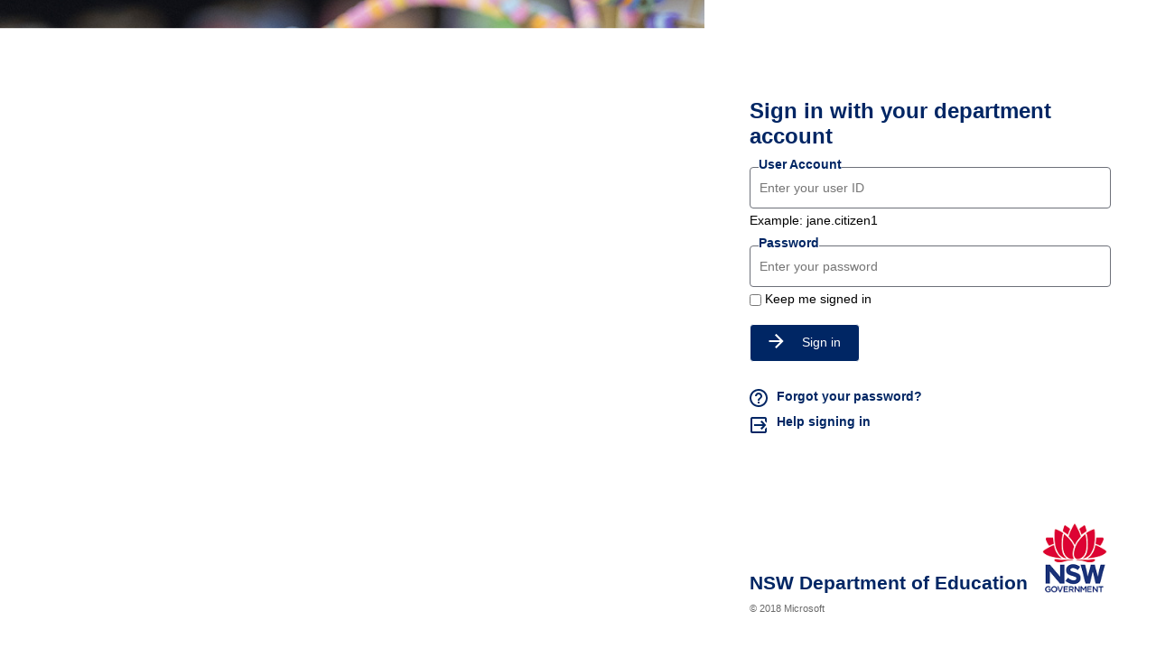

--- FILE ---
content_type: text/html; charset=utf-8
request_url: https://fs.det.nsw.edu.au/adfs/ls/?client-request-id=b8f73646-3892-4c22-b528-0080090000e1&username=&wa=wsignin1.0&wtrealm=urn%3afederation%3aMicrosoftOnline&wctx=estsredirect%3d2%26estsrequest%3drQQIARAA42Kw0skoKSmw0tdPK9ZLSS3Ryysu10tNKdVLLNVPTEkr1i9OLSrLTE4t1i8pKi0uKRLiEnAz-75jkoWSz1YNhgZOBoaHsxj5UDWuYlQCmVmM29CcYv0LjIwvGBlvMfGEF7ulpqQWJZZk5ufNYlaxTEtNS06xNNc1MjBO0jUxMjHWtTBKSwRyDS3SjJPNjBMtUzcxqxiYJhqkmlkm6poYWgAJ82RDXctkI1NdS2MLcyMzw6Q0S0vDCyxcP1gYF7EC3XxD1tVc7ZS1x9Q6kRUPg0IYTrHqJ5uUelpkmmunVIRlmlRVpGQEGvuWeVsGVeWGmBX4VZREWjrneySaaDtlJ9taWhlOYOM5xcbwgY2xg51hFjvDAU7GA7wMP_im7n1w5fuUvnceGwQYAA2
body_size: 29442
content:
 <!DOCTYPE html>
<html lang="en-AU">
    <head>
        <meta http-equiv="X-UA-Compatible" content="IE=edge"/>
        <meta name="viewport" content="width=device-width, initial-scale=1.0, user-scalable=1"/>
        <meta http-equiv="content-type" content="text/html;charset=UTF-8" />
        <meta http-equiv="cache-control" content="no-cache,no-store"/>
        <meta http-equiv="pragma" content="no-cache"/>
        <meta http-equiv="expires" content="-1"/>
        <meta name='mswebdialog-title' content='Connecting to fs.det.nsw.edu.au'/>

        <title>Sign In</title>
        <script type='text/javascript'>
//<![CDATA[
function LoginErrors(){this.userNameFormatError = 'Enter your user ID in the format \u0026quot;domain\\user\u0026quot; or \u0026quot;user@domain\u0026quot;.'; this.passwordEmpty = 'Enter your password.'; this.passwordTooLong = 'Password is too long (\u0026gt; 128 characters).';}; var maxPasswordLength = 128;
//]]>
</script>

<script type='text/javascript'>
//<![CDATA[
// Copyright (c) Microsoft Corporation.  All rights reserved.
function InputUtil(errTextElementID, errDisplayElementID) {

    if (!errTextElementID)  errTextElementID = 'errorText'; 
    if (!errDisplayElementID)  errDisplayElementID = 'error'; 

    this.hasFocus = false;
    this.errLabel = document.getElementById(errTextElementID);
    this.errDisplay = document.getElementById(errDisplayElementID);
};
InputUtil.prototype.canDisplayError = function () {
    return this.errLabel && this.errDisplay;
}
InputUtil.prototype.checkError = function () {
    if (!this.canDisplayError){
        throw new Error ('Error element not present');
    }
    if (this.errLabel && this.errLabel.innerHTML) {
        this.errDisplay.style.display = '';        
        var cause = this.errLabel.getAttribute('for');
        if (cause) {
            var causeNode = document.getElementById(cause);
            if (causeNode && causeNode.value) {
                causeNode.focus();
                this.hasFocus = true;
            }
        }
    }
    else {
        this.errDisplay.style.display = 'none';
    }
};
InputUtil.prototype.setInitialFocus = function (input) {
    if (this.hasFocus) return;
    var node = document.getElementById(input);
    if (node) {
        if ((/^\s*$/).test(node.value)) {
            node.focus();
            this.hasFocus = true;
        }
    }
};
InputUtil.prototype.setError = function (input, errorMsg) {
    if (!this.canDisplayError) {
        throw new Error('Error element not present');
    }
    input.focus();

    if (errorMsg) {
        this.errLabel.innerHTML = errorMsg;
    }
    this.errLabel.setAttribute('for', input.id);
    this.errDisplay.style.display = '';
};
InputUtil.makePlaceholder = function (input) {
    var ua = navigator.userAgent;

    if (ua != null && 
        (ua.match(/MSIE 9.0/) != null || 
         ua.match(/MSIE 8.0/) != null ||
         ua.match(/MSIE 7.0/) != null)) {
        var node = document.getElementById(input);
        if (node) {
            var placeholder = node.getAttribute("placeholder");
            if (placeholder != null && placeholder != '') {
                var label = document.createElement('input');
                label.type = "text";
                label.value = placeholder;
                label.readOnly = true;
                label.style.position = 'absolute';
                label.style.borderColor = 'transparent';
                label.className = node.className + ' hint';
                label.tabIndex = -1;
                label.onfocus = function () { this.nextSibling.focus(); };

                node.style.position = 'relative';
                node.parentNode.style.position = 'relative';
                node.parentNode.insertBefore(label, node);
                node.onkeyup = function () { InputUtil.showHint(this); };
                node.onblur = function () { InputUtil.showHint(this); };
                node.style.background = 'transparent';

                node.setAttribute("placeholder", "");
                InputUtil.showHint(node);
            }
        }
    }
};
InputUtil.focus = function (inputField) {
    var node = document.getElementById(inputField);
    if (node) node.focus();
};
InputUtil.hasClass = function(node, clsName) {
    return node.className.match(new RegExp('(\\s|^)' + clsName + '(\\s|$)'));
};
InputUtil.addClass = function(node, clsName) {
    if (!this.hasClass(node, clsName)) node.className += " " + clsName;
};
InputUtil.removeClass = function(node, clsName) {
    if (this.hasClass(node, clsName)) {
        var reg = new RegExp('(\\s|^)' + clsName + '(\\s|$)');
        node.className = node.className.replace(reg, ' ');
    }
};
InputUtil.showHint = function (node, gotFocus) {
    if (node.value && node.value != '') {
        node.previousSibling.style.display = 'none';
    }
    else {
        node.previousSibling.style.display = '';
    }
};
InputUtil.updatePlaceholder = function (input, placeholderText) {
    var node = document.getElementById(input);
    if (node) {
        var ua = navigator.userAgent;
        if (ua != null &&
            (ua.match(/MSIE 9.0/) != null ||
            ua.match(/MSIE 8.0/) != null ||
            ua.match(/MSIE 7.0/) != null)) {
            var label = node.previousSibling;
            if (label != null) {
                label.value = placeholderText;
            }
        }
        else {
            node.placeholder = placeholderText;
        }
    }
};

//]]>
</script>


        
        <link rel="stylesheet" type="text/css" href="/adfs/portal/css/style.css?id=22F01A3EB8120CBCE47BF496BDC89CD4EFBE102C1DF8F81DEE50D3CE6839BE6A" /><style>.illustrationClass {background-image:url(/adfs/portal/illustration/illustration.png?id=2D6B50D8C2DD989ADBA12E1D2F0D63C3C63D5217A2B19908E3C2B7E120B5C2D5);}</style>

    </head>
    <body dir="ltr" class="body">
    <div id="noScript" style="position:static; width:100%; height:100%; z-index:100">
        <h1>JavaScript required</h1>
        <p>JavaScript is required. This web browser does not support JavaScript or JavaScript in this web browser is not enabled.</p>
        <p>To find out if your web browser supports JavaScript or to enable JavaScript, see web browser help.</p>
    </div>
    <script type="text/javascript" language="JavaScript">
         document.getElementById("noScript").style.display = "none";
    </script>
    <div id="fullPage">
        <div id="brandingWrapper" class="float">
            <div id="branding"></div>
        </div>
        <div id="contentWrapper" class="float">
            <div id="content">
                <div id="header">
                    <h4>fs.det.nsw.edu.au</h4>
                </div>
                <main>
                    <div id="workArea">
                        
    <div id="authArea" class="groupMargin">
        
        
        
    <div id="loginArea">        
        <div id="loginMessage" class="groupMargin">Sign in</div>

        <form method="post" id="loginForm" autocomplete="off" novalidate="novalidate" onKeyPress="if (event && event.keyCode == 13) Login.submitLoginRequest();" action="/adfs/ls/?client-request-id=b8f73646-3892-4c22-b528-0080090000e1&username=&wa=wsignin1.0&wtrealm=urn%3afederation%3aMicrosoftOnline&wctx=estsredirect%3d2%26estsrequest%[base64]" >
            <div id="error" class="fieldMargin error smallText">
                <span id="errorText" for="" aria-live="assertive" role="alert"></span>
            </div>

            <div id="formsAuthenticationArea">
                <div id="userNameArea">
                    <label id="userNameInputLabel" for="userNameInput" class="hidden">User Account</label>
                    <input id="userNameInput" name="UserName" type="email" value="" tabindex="1" class="text fullWidth"
                        spellcheck="false" placeholder="someone@example.com" autocomplete="off"/>
                </div>

                <div id="passwordArea">
                    <label id="passwordInputLabel" for="passwordInput" class="hidden">Password</label>
                    <input id="passwordInput" name="Password" type="password" tabindex="2" class="text fullWidth"
                        placeholder="Password" autocomplete="off"/>
                </div>
                <div id="kmsiArea" style="display:''">
                    <input type="checkbox" name="Kmsi" id="kmsiInput" value="true" tabindex="3" />
                    <label for="kmsiInput">Keep me signed in</label>
                </div>
                <div id="submissionArea" class="submitMargin">
                    <span id="submitButton" class="submit" tabindex="4" role="button"
                        onKeyPress="if (event && event.keyCode == 32) Login.submitLoginRequest();"
                        onclick="return Login.submitLoginRequest();">Sign in</span>
                </div>
            </div>
            <input id="optionForms" type="hidden" name="AuthMethod" value="FormsAuthentication"/>
        </form>

             <div id="authOptions">
         <form id="options" method="post" action="https://fs.det.nsw.edu.au:443/adfs/ls/?client-request-id=b8f73646-3892-4c22-b528-0080090000e1&username=&wa=wsignin1.0&wtrealm=urn%3afederation%3aMicrosoftOnline&wctx=estsredirect%3d2%26estsrequest%[base64]">
             <script type="text/javascript">
                function SelectOption(option) {
                    var w = document.getElementById('waitingWheelDiv');
                    if(w) w.style.display = 'inline';
                    var i = document.getElementById('optionSelection');
                    i.value = option;
                    document.forms['options'].submit();
                    return false;
                }
             </script>
             <input id="optionSelection" type="hidden" name="AuthMethod" />
             <input id="userNameInputOptionsHolder" name="UserName" value="" type="hidden"/>
             <div id='authOptionLinks' class='groupMargin'><div id="waitingWheelDiv" style="display: none;"><div id="WaitingWheel">
    <!-- NOTE: This style portion is identical to cookie pull page, they are not in shared css file because of legacy dependancies for custom themes-->
    <!-- CSS for small "waiting" wheel -->
    <style>
        #floatingCirclesG {
            position: relative;
            width: 125px;
            height: 125px;
            margin: auto;
            transform: scale(0.4);
            -o-transform: scale(0.4);
            -ms-transform: scale(0.4);
            -webkit-transform: scale(0.4);
            -moz-transform: scale(0.4);
        }

        .f_circleG {
            position: absolute;
            height: 22px;
            width: 22px;
            border-radius: 12px;
            -o-border-radius: 12px;
            -ms-border-radius: 12px;
            -webkit-border-radius: 12px;
            -moz-border-radius: 12px;
            animation-name: f_fadeG;
            -o-animation-name: f_fadeG;
            -ms-animation-name: f_fadeG;
            -webkit-animation-name: f_fadeG;
            -moz-animation-name: f_fadeG;
            animation-duration: 1.2s;
            -o-animation-duration: 1.2s;
            -ms-animation-duration: 1.2s;
            -webkit-animation-duration: 1.2s;
            -moz-animation-duration: 1.2s;
            animation-iteration-count: infinite;
            -o-animation-iteration-count: infinite;
            -ms-animation-iteration-count: infinite;
            -webkit-animation-iteration-count: infinite;
            -moz-animation-iteration-count: infinite;
            animation-direction: normal;
            -o-animation-direction: normal;
            -ms-animation-direction: normal;
            -webkit-animation-direction: normal;
            -moz-animation-direction: normal;
        }

        #frotateG_01 {
            left: 0;
            top: 51px;
            animation-delay: 0.45s;
            -o-animation-delay: 0.45s;
            -ms-animation-delay: 0.45s;
            -webkit-animation-delay: 0.45s;
            -moz-animation-delay: 0.45s;
        }

        #frotateG_02 {
            left: 15px;
            top: 15px;
            animation-delay: 0.6s;
            -o-animation-delay: 0.6s;
            -ms-animation-delay: 0.6s;
            -webkit-animation-delay: 0.6s;
            -moz-animation-delay: 0.6s;
        }

        #frotateG_03 {
            left: 51px;
            top: 0;
            animation-delay: 0.75s;
            -o-animation-delay: 0.75s;
            -ms-animation-delay: 0.75s;
            -webkit-animation-delay: 0.75s;
            -moz-animation-delay: 0.75s;
        }

        #frotateG_04 {
            right: 15px;
            top: 15px;
            animation-delay: 0.9s;
            -o-animation-delay: 0.9s;
            -ms-animation-delay: 0.9s;
            -webkit-animation-delay: 0.9s;
            -moz-animation-delay: 0.9s;
        }

        #frotateG_05 {
            right: 0;
            top: 51px;
            animation-delay: 1.05s;
            -o-animation-delay: 1.05s;
            -ms-animation-delay: 1.05s;
            -webkit-animation-delay: 1.05s;
            -moz-animation-delay: 1.05s;
        }

        #frotateG_06 {
            right: 15px;
            bottom: 15px;
            animation-delay: 1.2s;
            -o-animation-delay: 1.2s;
            -ms-animation-delay: 1.2s;
            -webkit-animation-delay: 1.2s;
            -moz-animation-delay: 1.2s;
        }

        #frotateG_07 {
            left: 51px;
            bottom: 0;
            animation-delay: 1.35s;
            -o-animation-delay: 1.35s;
            -ms-animation-delay: 1.35s;
            -webkit-animation-delay: 1.35s;
            -moz-animation-delay: 1.35s;
        }

        #frotateG_08 {
            left: 15px;
            bottom: 15px;
            animation-delay: 1.5s;
            -o-animation-delay: 1.5s;
            -ms-animation-delay: 1.5s;
            -webkit-animation-delay: 1.5s;
            -moz-animation-delay: 1.5s;
        }

        @keyframes f_fadeG {
            0% {
                background-color: rgb(47, 146, 212);
            }

            100% {
                background-color: rgb(255, 255, 255);
            }
        }

        @-o-keyframes f_fadeG {
            0% {
                background-color: rgb(47, 146, 212);
            }

            100% {
                background-color: rgb(255, 255, 255);
            }
        }

        @-ms-keyframes f_fadeG {
            0% {
                background-color: rgb(47, 146, 212);
            }

            100% {
                background-color: rgb(255, 255, 255);
            }
        }

        @-webkit-keyframes f_fadeG {
            0% {
                background-color: rgb(47, 146, 212);
            }

            100% {
                background-color: rgb(255, 255, 255);
            }
        }

        @-moz-keyframes f_fadeG {
            0% {
                background-color: rgb(47, 146, 212);
            }

            100% {
                background-color: rgb(255, 255, 255);
            }
        }
    </style>

    <!-- Div containing small "waiting" wheel -->
    <div id="floatingCirclesG">
        <div class="f_circleG" id="frotateG_01"></div>
        <div class="f_circleG" id="frotateG_02"></div>
        <div class="f_circleG" id="frotateG_03"></div>
        <div class="f_circleG" id="frotateG_04"></div>
        <div class="f_circleG" id="frotateG_05"></div>
        <div class="f_circleG" id="frotateG_06"></div>
        <div class="f_circleG" id="frotateG_07"></div>
        <div class="f_circleG" id="frotateG_08"></div>
    </div>
</div></div></div>
         </form>
      </div>

        <div id="introduction" class="groupMargin">
            <p><A id='forgotpassword'href='https://ssoaddon.education.nsw.gov.au/ssoaddon/forgotpassword'style='color:#002664;font-weight:bold'>Forgot your password?</A><br/><a id='helplogin'href='https://education.nsw.gov.au/about-us/login-help-for-doe-staff'style='color:#002664;font-weight:bold'>Help logging in</a></p>                     
        </div>

        <script type="text/javascript">
        //<![CDATA[

            function Login() {
            }

            Login.userNameInput = 'userNameInput';
            Login.passwordInput = 'passwordInput';

            Login.initialize = function () {

                var u = new InputUtil();

                u.checkError();
                u.setInitialFocus(Login.userNameInput);
                u.setInitialFocus(Login.passwordInput);
            }();

            Login.submitLoginRequest = function () { 
                var u = new InputUtil();
                var e = new LoginErrors();

                var userName = document.getElementById(Login.userNameInput);
                var password = document.getElementById(Login.passwordInput);

                if (!userName.value || !userName.value.match('[@\\\\]')) {
                    u.setError(userName, e.userNameFormatError);
                    return false;
                }

                if (!password.value) {
                    u.setError(password, e.passwordEmpty);
                    return false;
                }

                if (password.value.length > maxPasswordLength) {
                    u.setError(password, e.passwordTooLong);
                    return false;
                }

                document.forms['loginForm'].submit();
                return false;
            };

            InputUtil.makePlaceholder(Login.userNameInput);
            InputUtil.makePlaceholder(Login.passwordInput);
        //]]>
        </script>
    </div>

    </div>

                    </div>
                </main>
                <div id="footerPlaceholder"></div>
            </div>
            <footer id="footer">
                <div id="footerLinks" class="floatReverse">
                    <div><span id="copyright">&#169; 2018 Microsoft</span></div>
                </div>
            </footer>
        </div>     
    </div>
    <script type='text/javascript'>
//<![CDATA[
// Copyright (c) Microsoft Corporation.  All rights reserved.

// This file contains several workarounds on inconsistent browser behaviors that administrators may customize.
"use strict";

// iPhone email friendly keyboard does not include "\" key, use regular keyboard instead.
// Note change input type does not work on all versions of all browsers.
if (navigator.userAgent.match(/iPhone/i) != null) {
  var emails = document.querySelectorAll("input[type='email']");
  if (emails) {
    for (var i = 0; i < emails.length; i++) {
      emails[i].type = "text";
    }
  }
}

// In the CSS file we set the ms-viewport to be consistent with the device dimensions,
// which is necessary for correct functionality of immersive IE.
// However, for Windows 8 phone we need to reset the ms-viewport's dimension to its original
// values (auto), otherwise the viewport dimensions will be wrong for Windows 8 phone.
// Windows 8 phone has agent string 'IEMobile 10.0'
if (navigator.userAgent.match(/IEMobile\/10\.0/)) {
  var msViewportStyle = document.createElement("style");
  msViewportStyle.appendChild(
    document.createTextNode("@-ms-viewport{width:auto!important}")
  );
  msViewportStyle.appendChild(
    document.createTextNode("@-ms-viewport{height:auto!important}")
  );
  document.getElementsByTagName("head")[0].appendChild(msViewportStyle);
}

// If the innerWidth is defined, use it as the viewport width.
if (
  window.innerWidth &&
  window.outerWidth &&
  window.innerWidth !== window.outerWidth
) {
  var viewport = document.querySelector("meta[name=viewport]");
  viewport.setAttribute(
    "content",
    "width=" + window.innerWidth + ", initial-scale=1.0, user-scalable=1"
  );
}

// Gets the current style of a specific property for a specific element.
function getStyle(element, styleProp) {
  var propStyle = null;

  if (element && element.currentStyle) {
    propStyle = element.currentStyle[styleProp];
  } else if (element && window.getComputedStyle) {
    propStyle = document.defaultView
      .getComputedStyle(element, null)
      .getPropertyValue(styleProp);
  }

  return propStyle;
}

// The script below is used for downloading the illustration image
// only when the branding is displaying. This script work together
// with the code in PageBase.cs that sets the html inline style
// containing the class 'illustrationClass' with the background image.

function getRandomIntInclusive(min, max) {
  min = Math.ceil(min);
  max = Math.floor(max);
  return Math.floor(Math.random() * (max - min + 1) + min); // The maximum is inclusive and the minimum is inclusive
}

var computeLoadIllustration = function () {
  var branding = document.getElementById("branding");
  var brandingDisplay = getStyle(branding, "display");
  var brandingWrapperDisplay = getStyle(
    document.getElementById("brandingWrapper"),
    "display"
  );

  if (
    brandingDisplay &&
    brandingDisplay !== "none" &&
    brandingWrapperDisplay &&
    brandingWrapperDisplay !== "none"
  ) {
    var classRandom = getRandomIntInclusive(1, 4);
    var newClass = "illustrationClass" + classRandom;

    if (branding.classList && branding.classList.add) {
      branding.classList.add(newClass);
    } else if (branding.className !== undefined) {
      branding.className += " " + newClass;
    }
    if (window.removeEventListener) {
      window.removeEventListener("load", computeLoadIllustration, false);
      window.removeEventListener("resize", computeLoadIllustration, false);
    } else if (window.detachEvent) {
      window.detachEvent("onload", computeLoadIllustration);
      window.detachEvent("onresize", computeLoadIllustration);
    }
  }
};

if (window.addEventListener) {
  window.addEventListener("resize", computeLoadIllustration, false);
  window.addEventListener("load", computeLoadIllustration, false);
} else if (window.attachEvent) {
  window.attachEvent("onresize", computeLoadIllustration);
  window.attachEvent("onload", computeLoadIllustration);
}
function SetIllustrationImage(imageUri) {
  var randomIllustration = Math.random(1, 4);
  var urlPic = imageUri.substring(0, imageUri.indexOf("."));
  var urlExtension = imageUri.substring(imageUri.indexOf(".") - 1, 3);
  imageUri = urlPic + randomIllustration + urlExtension;
  var illustrationImageClass =
    ".illustrationClass {background-image:url(" + imageUri + ");}";

  var css = document.createElement("style");
  css.type = "text/css";

  if (css.styleSheet) css.styleSheet.cssText = illustrationImageClass;
  else css.appendChild(document.createTextNode(illustrationImageClass));

  document.getElementsByTagName("head")[0].appendChild(css);
}

// Example to change illustration image on HRD page after adding the image to active theme:
// PSH> Set-AdfsWebTheme -TargetName <activeTheme> -AdditionalFileResource @{uri='/adfs/portal/images/hrd.jpg';path='.\hrd.jpg'}
//
//if (typeof HRD != 'undefined') {
//    SetIllustrationImage('/adfs/portal/images/hrd.jpg');
//}

// Sample code to change "Sign in with organizational account" string.

// Check whether the loginMessage element is present on this page.
var loginMessage = document.getElementById("loginMessage");
if (loginMessage) {
  // loginMessage element is present, modify its properties.
  loginMessage.innerHTML = "Sign in with your department account";
}

if (typeof Login != "undefined") {
  var userName = document.getElementById(Login.userNameInput);
  var password = document.getElementById(Login.passwordInput);

  userName.setAttribute("placeholder", "Enter your user ID");
  password.setAttribute("placeholder", "Enter your password");
  var userField = document.createElement("fieldset");
  var fieldLabel = document.createElement("legend");
  fieldLabel.textContent = "User ID";
  userField.appendChild(fieldLabel);
  userField.appendChild(userName);
  document.getElementById("userNameArea").appendChild(userField);
  var subtext = document.createElement("span");
  subtext.textContent = "Example: jane.citizen1";
  document.getElementById("userNameArea").appendChild(subtext);

  var passwordField = document.createElement("fieldset");
  var passwordLabel = document.createElement("legend");
  passwordLabel.textContent = "Password";
  passwordField.appendChild(passwordLabel);
  passwordField.appendChild(password);
  document.getElementById("passwordArea").appendChild(passwordField);

  userName.focus();

  Login.submitLoginRequest = function () {
    var u = new InputUtil();
    var e = new LoginErrors();
    var userName = document.getElementById(Login.userNameInput);
    var password = document.getElementById(Login.passwordInput);
    if (userName.value && !userName.value.match("[@\\\\]")) {
      var userNameValue = userName.value;
      document.forms["loginForm"].UserName.value = userNameValue;
    }

    if (!userName.value) {
      u.setError(userName, e.userNameFormatError);
      return false;
    }
    if (!password.value) {
      u.setError(password, e.passwordEmpty);
      return false;
    }
    document.forms["loginForm"].submit();
    return false;
  };
  var submitButton = document.getElementById("submitButton");
  var iconFace = document.createElement("span");
  iconFace.innerHTML =
    '<svg width="17" height="16" viewBox="0 0 17 16" fill="none" xmlns="http://www.w3.org/2000/svg"><path d="M8.5 0L7.09 1.41L12.67 7H0.5V9H12.67L7.09 14.59L8.5 16L16.5 8L8.5 0Z" fill="white"/></svg>';
  if (submitButton) {
    submitButton.insertBefore(iconFace, submitButton.childNodes[0]);
  }
  var forgotPassword = document.getElementById("forgotpassword");
  forgotPassword.innerHTML =
    '<span><svg width="20" height="20" viewBox="0 0 20 20" fill="none" xmlns="http://www.w3.org/2000/svg"><path fill-rule="evenodd" clip-rule="evenodd" d="M0 10C0 4.48 4.48 0 10 0C15.52 0 20 4.48 20 10C20 15.52 15.52 20 10 20C4.48 20 0 15.52 0 10ZM11 14V16H9V14H11ZM10 18C5.59 18 2 14.41 2 10C2 5.59 5.59 2 10 2C14.41 2 18 5.59 18 10C18 14.41 14.41 18 10 18ZM6 8C6 5.79 7.79 4 10 4C12.21 4 14 5.79 14 8C14 9.28292 13.21 9.97332 12.4408 10.6455C11.711 11.2833 11 11.9046 11 13H9C9 11.1787 9.94212 10.4566 10.7704 9.82168C11.4202 9.32361 12 8.87922 12 8C12 6.9 11.1 6 10 6C8.9 6 8 6.9 8 8H6Z" fill="#002664"/></svg></span><span style="margin-left:10px">Forgot your password?<span>';
  var helpLogin = document.getElementById("helplogin");

  helpLogin.innerHTML =
    '<span style="margin-left:-2px"><svg width="24" height="24" viewBox="0 0 24 24" fill="none" xmlns="http://www.w3.org/2000/svg"><path d="M14.0625 15.6094L16.6875 12.9844H6.98438V11.0156H16.6875L14.0625 8.39062L15.5156 6.98438L20.4844 12L15.5156 17.0156L14.0625 15.6094ZM18.9844 3C19.5469 3 20.0156 3.20312 20.3906 3.60938C20.7969 3.98438 21 4.45312 21 5.01562V9.65625L18.9844 7.6875V5.01562H5.01562V18.9844H18.9844V16.3125L21 14.3438V18.9844C21 19.5469 20.7969 20.0312 20.3906 20.4375C20.0156 20.8125 19.5469 21 18.9844 21H5.01562C4.45312 21 3.96875 20.8125 3.5625 20.4375C3.1875 20.0312 3 19.5469 3 18.9844V5.01562C3 4.45312 3.1875 3.98438 3.5625 3.60938C3.96875 3.20312 4.45312 3 5.01562 3H18.9844Z" fill="#002664"/></svg></span><span style="margin-left:8px">Help signing in<span>';
  var footerLinks = document.getElementById("footer");
  var footerLogo = document.createElement("div");
  footerLogo.innerHTML =
    '<div style="display:flex;justify-content:space-between;align-items:flex-end;padding:0px -20px 0px -20px"><span class="doeName">NSW Department of Education</span><span class="doeLogo"></span></div>';
  if (footerLinks) {
    footerLinks.insertBefore(footerLogo, footerLinks.childNodes[0]);
  }

  var userNameInput = document.getElementById("userNameInput");
  if (userNameInput) {
    const text = userName.value;
    const myArray = text.split("@");
    var mnn = myArray[0];
    userNameInput.value = mnn;
  }
}

//]]>
</script>


    </body>
</html> 

